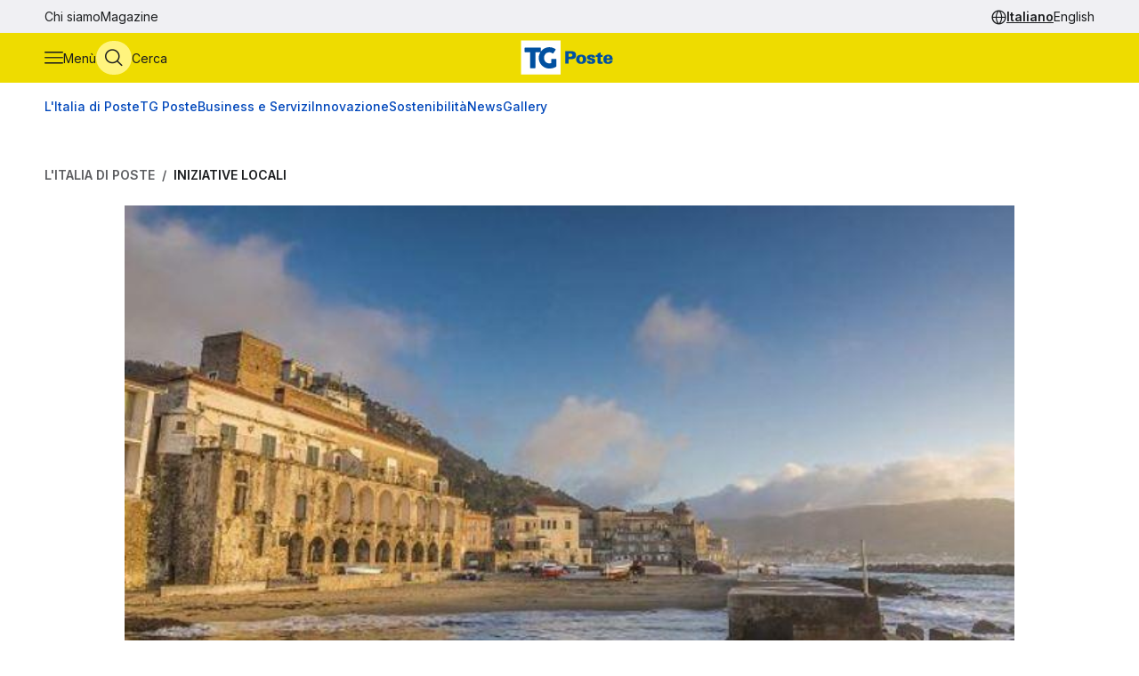

--- FILE ---
content_type: text/html
request_url: https://tgposte.poste.it/2019/05/15/a-corleto-monforte-evento-per-sostenere-e-valorizzare-piccoli-comuni/
body_size: 9099
content:
<!doctype html><html data-bs-theme=light lang=it-IT><head data-pagefind-ignore><meta charset=utf-8><meta name=viewport content="width=device-width,initial-scale=1,maximum-scale=2"><link rel=icon href=https://tgposte.poste.it/favicon.png><link rel=preconnect href=https://fonts.googleapis.com><link rel=preconnect href=https://fonts.gstatic.com crossorigin><link href="https://fonts.googleapis.com/css2?family=Inter:wght@100;200;300;400;500;600;700;800;900&display=swap" rel=stylesheet><link rel=stylesheet href=https://tgposte.poste.it/scss/style.min.f4d2b30e9f991a3f6d5ca2b7511b2ccc4c61b52f790c875e508fdff6c5d69e58.css><link rel=stylesheet href=https://tgposte.poste.it/icomoon/style.css><script type=text/javascript src=https://tgposte.poste.it/js/datepicker.min.js defer></script>
<script type=text/javascript src=https://tgposte.poste.it/ts/main.min.js defer></script><meta property="og:description" content="Nel comune cilentano appuntamento il 31 maggio presso i ruderi della Chiesa San Teodoro"><meta name=robots content="follow, index, max-snippet:-1, max-video-preview:-1, max-image-preview:large"><meta property="og:locale" content="it-IT"><meta property="og:type" content="article"><meta property="og:title" content="A Corleto Monforte evento per sostenere e valorizzare piccoli comuni"><meta property="og:description" content="Nel comune cilentano appuntamento il 31 maggio presso i ruderi della Chiesa San Teodoro"><meta property="og:url" content="https://tgposte.poste.it/2019/05/15/a-corleto-monforte-evento-per-sostenere-e-valorizzare-piccoli-comuni/"><meta property="og:site_name" content="TG Poste"><meta property="og:image" content="https://www.media.poste.it/503dc51c-1fd9-4ed4-95ad-5726f283906a/card_md/jpeg/img-cilento@1x"><meta property="og:image:alt" content="TBD"><meta property="og:image:type" content="image/jpeg"><meta name=twitter:card content="summary_large_image"><meta name=twitter:title content="A Corleto Monforte evento per sostenere e valorizzare piccoli comuni"><meta name=twitter:description content="Nel comune cilentano appuntamento il 31 maggio presso i ruderi della Chiesa San Teodoro"><meta name=twitter:image content="https://www.media.poste.it/503dc51c-1fd9-4ed4-95ad-5726f283906a/card_md/jpeg/img-cilento@1x"><title>A Corleto Monforte evento per sostenere e valorizzare piccoli comuni | TG Poste</title><script type=application/ld+json class=json-ld-schema>{"@context":"https://schema.org","@graph":[{"@id":"https://tgposte.poste.it/#organization","@type":["NewsMediaOrganization","Organization"],"logo":{"@id":"https://tgposte.poste.it/#logo","@type":"ImageObject","caption":"TG Poste","height":"130","inLanguage":"it-IT","url":"https://tgposte.poste.it/tg-poste-logo.png","width":"366"},"name":"TG Poste","url":"https://tgposte.poste.it/"},{"@id":"https://tgposte.poste.it/#website","@type":"WebSite","inLanguage":"it-IT","name":"TG Poste","publisher":{"@id":"https://tgposte.poste.it/#organization"},"url":"https://tgposte.poste.it/"},{"@id":"https://tgposte.poste.it/2019/05/15/a-corleto-monforte-evento-per-sostenere-e-valorizzare-piccoli-comuni/#webpage","@type":"WebPage","about":{"@id":"https://tgposte.poste.it/#organization"},"datePublished":"2019-05-15T08:30:50Z","inLanguage":"it-IT","isPartOf":{"@id":"https://tgposte.poste.it/#website"},"name":"A Corleto Monforte evento per sostenere e valorizzare piccoli comuni | TG Poste","primaryImageOfPage":{"@id":"https://www.media.poste.it/503dc51c-1fd9-4ed4-95ad-5726f283906a/cover/jpeg/img-cilento@1x"},"url":"https://tgposte.poste.it/2019/05/15/a-corleto-monforte-evento-per-sostenere-e-valorizzare-piccoli-comuni/"},{"@id":"https://www.media.poste.it/503dc51c-1fd9-4ed4-95ad-5726f283906a/cover/jpeg/img-cilento@1x","@type":"ImageObject","caption":"","inLanguage":"it-IT","url":"https://www.media.poste.it/503dc51c-1fd9-4ed4-95ad-5726f283906a/cover/jpeg/img-cilento@1x"},{"@id":"https://tgposte.poste.it/2019/05/15/a-corleto-monforte-evento-per-sostenere-e-valorizzare-piccoli-comuni/#richSnippet","@type":"NewsArticle","datePublished":"2019-05-15T08:30:50Z","description":"Nel comune cilentano appuntamento il 31 maggio presso i ruderi della Chiesa San Teodoro","headline":"A Corleto Monforte evento per sostenere e valorizzare piccoli comuni","image":{"@id":"https://www.media.poste.it/503dc51c-1fd9-4ed4-95ad-5726f283906a/cover/jpeg/img-cilento@1x"},"inLanguage":"it-IT","isPartOf":{"@id":"https://tgposte.poste.it/2019/05/15/a-corleto-monforte-evento-per-sostenere-e-valorizzare-piccoli-comuni/#webpage"},"keywords":"","mainEntityOfPage":{"@id":"https://tgposte.poste.it/2019/05/15/a-corleto-monforte-evento-per-sostenere-e-valorizzare-piccoli-comuni/#webpage"},"name":"A Corleto Monforte evento per sostenere e valorizzare piccoli comuni","publisher":{"@id":"https://tgposte.poste.it/#organization"}},{"@id":"https://tgposte.poste.it/autore/redazione-postenews/","@type":"Person","name":"redazione Postenews","url":"https://tgposte.poste.it/autore/redazione-postenews/","worksFor":{"@id":"https://tgposte.poste.it/#organization"}}]}</script><script type=text/javascript>function replace(e){return e?(e=e.replaceAll("{[title]}","A Corleto Monforte evento per sostenere e valorizzare piccoli comuni"),e=e.replaceAll("{[url]}","2019/05/15/a-corleto-monforte-evento-per-sostenere-e-valorizzare-piccoli-comuni"),e=e.replaceAll("{[category]}","Iniziative Locali"),e=e.replaceAll("{[date-url]}","/2019/05/15/"),e):""}var digitalData={page:{},player:{}};const{pagename="",section_level1="",section_level2="",section_level3="",tagslist="",mediatitle="",mediauri="",mediaplaybacktype="",mediacdntype=""}={mediacdntype:"",mediaplaybacktype:"",mediatitle:"",mediauri:"",pagename:"{[title]}",section_level1:"{[date-url]}",section_level2:"",section_level3:"",tagslist:"{[category]}"};digitalData.page={pageName:replace(pagename),section_level1:replace(section_level1),section_level2:replace(section_level2),section_level3:replace(section_level3),tagsList:replace(tagslist)},digitalData.player={mediaTitle:mediatitle,mediaUri:mediauri,mediaPlaybackType:mediaplaybacktype,mediaCDNType:mediacdntype}</script><script src=https://assets.adobedtm.com/4d622ce80bd2/9d27b3a72317/launch-EN282b419c36be4dcabca54cfddcf79486.min.js async></script><meta name=google-site-verification content="3yWe21QQB_R2qKeY5lR7e3EUJBllT27jXzjOdWze8bE"><meta name=google-site-verification content="Y4UagvRKs9ve20ZHg8ovnV83WPqxLOSwRwYLK_BwWp8"></head><body><tgp-header data-bs-theme=light><header data-pagefind-ignore><div class=header><span id=page-top></span><a id=skiplink class=visually-hidden-focusable href=#content>Vai al contenuto principale</a><div class="navbar navbar__secondary d-none d-lg-flex"><div class="container-custom d-flex"><nav><ul class=nav><li class=nav-item><a class=nav-link href=https://tgposte.poste.it/chi-siamo/ title="Chi siamo" target=_self>Chi siamo</a></li><li class=nav-item><a class=nav-link href=https://tgposte.poste.it/magazine/ title=Magazine target=_self>Magazine</a></li></ul></nav><div class="navbar__language-picker ms-auto"><nav class=language-picker aria-label="Cambia lingua"><span class=icon-language></span>
<a href=https://tgposte.poste.it/ class=active aria-current=page>Italiano</a>
<a href=https://tgposte.poste.it/en/>English</a></nav></div></div></div><div class="navbar navbar__primary"><div class="navbar__primary__items container-custom d-flex"><ul class=navbar-nav><li class=nav-item><button class="btn btn-icon btn-menu" type=button data-bs-toggle=offcanvas data-bs-target=#offcanvas-menu aria-controls=offcanvas-menu aria-label="Apri menù di navigazione">
<span class="icon-menu large"></span>
<span class="btn-icon-label d-none d-lg-inline">Menù</span></button></li><li class=nav-item><button class="btn btn-icon btn-cerca" type=button data-bs-toggle=offcanvas data-bs-target=#offcanvas-search aria-controls=offcanvas-search aria-label="Apri menù di ricerca">
<span class="icon-search large"></span>
<span class="btn-icon-label d-none d-lg-inline">Cerca</span></button></li></ul><div class="nav-link navbar-brand" data-bs-theme=light><a href=https://tgposte.poste.it/ aria-label="Vai alla home page"><img class=img-fluid src=https://tgposte.poste.it/tg-poste-logo.svg alt></a></div><div class=navbar__language-picker><nav class=language-picker aria-label="Cambia lingua"><span class=icon-language></span>
<a href=https://tgposte.poste.it/ class=active aria-current=page>Italiano</a>
<a href=https://tgposte.poste.it/en/>English</a></nav></div></div></div><div class=container-custom><section class="featured-topics d-none d-lg-block"><nav class="d-flex py-3 justify-content-center justify-content-xl-start"><ul class="d-flex gap-4 list-unstyled mb-0" role=list><li><a href=https://tgposte.poste.it/canale/italia-di-poste/ title="L'Italia di Poste">L'Italia di Poste</a></li><li><a href=https://tgposte.poste.it/tgposte/ title="TG Poste">TG Poste</a></li><li><a href=https://tgposte.poste.it/canale/business-e-servizi/ title="Business e Servizi">Business e Servizi</a></li><li><a href=https://tgposte.poste.it/canale/innovazione/ title=Innovazione>Innovazione</a></li><li><a href=https://tgposte.poste.it/canale/sostenibilita/ title=Sostenibilità>Sostenibilità</a></li><li><a href=https://tgposte.poste.it/canale/news/ title=News>News</a></li><li><a href=https://tgposte.poste.it/gallery/ title=Gallery>Gallery</a></li></ul></nav></section></div></div><div id=offcanvas-menu class="side-menu offcanvas offcanvas-start" tabindex=-1 aria-labelledby=offcanvas-menu-label><div class=offcanvas-body><tgp-side-menu><div class=side-menu__first-level><h2 class="offcanvas-title visually-hidden" id=offcanvas-menu-label>Menù di navigazione</h2><button type=button class=btn-close data-bs-dismiss=offcanvas aria-label='Chiudi menù di navigazione'>
<span class=icon-close></span></button><nav class=first-level__trends aria-labelledby=first-level__tendenze><h3 id=first-level__tendenze class="fw-bold trends-title">Tendenze</h3><ul class="d-flex gap-3 list-unstyled mb-0 trends"><li><a href=https://tgposte.poste.it/canale/italia-di-poste/polis/ target=_self title=Polis>Polis</a></li><li><a href=https://tgposte.poste.it/canale/italia-di-poste/lavoro/ target=_self title=Lavoro>Lavoro</a></li><li><a href=https://tgposte.poste.it/tag/energia/ target=_self title=Energia>Energia</a></li><li><a href=https://tgposte.poste.it/tag/sicurezza/ target=_self title=Sicurezza>Sicurezza</a></li></ul></nav><hr><nav aria-labelledby=first-level__categories><h3 id=first-level__categories class="fs-5 fw-normal">Categorie</h3><ul class="list-unstyled mt-4 mb-0"><li class=my-2><a data-target=#side-menu__second-level--l_italia_di_poste href=https://tgposte.poste.it/canale/italia-di-poste/ title="L'Italia di Poste" target=_self class="text-reset fs-6 fw-bold d-flex justify-content-between py-1">L'Italia di Poste
<span class="icon-chevron-right-menu sub-menu-arrow d-flex align-items-center"></span></a></li><li class=my-2><a data-target=#side-menu__second-level--tg_poste href=https://tgposte.poste.it/tgposte/ title="TG Poste" target=_self class="text-reset fs-6 fw-bold d-flex justify-content-between py-1">TG Poste
<span class="icon-chevron-right-menu sub-menu-arrow d-flex align-items-center"></span></a></li><li class=my-2><a data-target=#side-menu__second-level--business_e_servizi href=https://tgposte.poste.it/canale/business-e-servizi/ title="Business e Servizi" target=_self class="text-reset fs-6 fw-bold d-flex justify-content-between py-1">Business e Servizi
<span class="icon-chevron-right-menu sub-menu-arrow d-flex align-items-center"></span></a></li><li class=my-2><a data-target=#side-menu__second-level--innovazione href=https://tgposte.poste.it/canale/innovazione/ title=Innovazione target=_self class="text-reset fs-6 fw-bold d-flex justify-content-between py-1">Innovazione
<span class="icon-chevron-right-menu sub-menu-arrow d-flex align-items-center"></span></a></li><li class=my-2><a data-target=#side-menu__second-level--sostenibilit_ href=https://tgposte.poste.it/canale/sostenibilita/ title=Sostenibilità target=_self class="text-reset fs-6 fw-bold d-flex justify-content-between py-1">Sostenibilità
<span class="icon-chevron-right-menu sub-menu-arrow d-flex align-items-center"></span></a></li><li class=my-2><a data-target=#side-menu__second-level--news href=https://tgposte.poste.it/canale/news/ title=News target=_self class="text-reset fs-6 fw-bold d-flex justify-content-between py-1">News
<span class="icon-chevron-right-menu sub-menu-arrow d-flex align-items-center"></span></a></li><li class=my-2><a href=https://tgposte.poste.it/gallery/ title=Gallery target=_self class="text-reset fs-6 fw-bold d-flex justify-content-between py-1">Gallery</a></li></ul></nav><hr><nav class=first-level__altro aria-labelledby=first-level__altro><h3 class=visually-hidden id=first-level__altro>Altri link</h3><ul class="list-unstyled products mb-0"><li class=py-2><a class="text-reset fw-bold" href=https://tgposte.poste.it/chi-siamo/ title="Chi siamo">Chi siamo</a></li><li class=py-2><a class="text-reset fw-bold" href=https://tgposte.poste.it/magazine/ title=Magazine>Magazine</a></li><li class=py-2><a class="text-reset fw-bold" href=https://tgposte.poste.it/en/ title="Versione inglese">Versione inglese</a></li></ul></nav><div class=d-lg-none><nav class=language-picker aria-label="Cambia lingua"><span class=icon-language></span>
<a href=https://tgposte.poste.it/ class=active aria-current=page>Italiano</a>
<a href=https://tgposte.poste.it/en/>English</a></nav></div></div><div class=side-menu__second-level><button class="go-back visually-hidden-focusable-lg side-menu__second-level__go-back">
Torna al menù principale</button><hr class=d-lg-none><nav class=side-menu__second-level__submenu id=side-menu__second-level--l_italia_di_poste aria-labelledby=side-menu__second-level--l_italia_di_poste__title><h2 id=side-menu__second-level--l_italia_di_poste__title class="side-menu__second-level__title fw-bold fs-4">L'Italia di Poste</h2><a class=read-more href=https://tgposte.poste.it/canale/italia-di-poste/ target=_self>Esplora sezione</a><hr><ul class=list-unstyled><li class=my-3><a class="text-reset fs-6 fw-bold" href=https://tgposte.poste.it/canale/italia-di-poste/storie/ target=_self title=Storie>Storie</a></li><li class=my-3><a class="text-reset fs-6 fw-bold" href=https://tgposte.poste.it/canale/italia-di-poste/iniziative-locali/ target=_self title="Iniziative Locali">Iniziative Locali</a></li><li class=my-3><a class="text-reset fs-6 fw-bold" href=https://tgposte.poste.it/canale/italia-di-poste/lavoro/ target=_self title=Lavoro>Lavoro</a></li><li class=my-3><a class="text-reset fs-6 fw-bold" href=https://tgposte.poste.it/canale/italia-di-poste/polis/ target=_self title=Polis>Polis</a></li></ul></nav><nav class=side-menu__second-level__submenu id=side-menu__second-level--tg_poste aria-labelledby=side-menu__second-level--tg_poste__title><h2 id=side-menu__second-level--tg_poste__title class="side-menu__second-level__title fw-bold fs-4">TG Poste</h2><a class=read-more href=https://tgposte.poste.it/tgposte/ target=_self>Esplora sezione</a><hr><ul class=list-unstyled><li class=my-3><a class="text-reset fs-6 fw-bold" href=https://tgposte.poste.it/tgposte/tg-poste-on-demand/ target=_self title="TG Poste On Demand">TG Poste On Demand</a></li><li class=my-3><a class="text-reset fs-6 fw-bold" href=https://tgposte.poste.it/tgposte/tg-poste-lis/ target=_self title="TG Poste LIS">TG Poste LIS</a></li></ul></nav><nav class=side-menu__second-level__submenu id=side-menu__second-level--business_e_servizi aria-labelledby=side-menu__second-level--business_e_servizi__title><h2 id=side-menu__second-level--business_e_servizi__title class="side-menu__second-level__title fw-bold fs-4">Business e Servizi</h2><a class=read-more href=https://tgposte.poste.it/canale/business-e-servizi/ target=_self>Esplora sezione</a><hr><ul class=list-unstyled><li class=my-3><a class="text-reset fs-6 fw-bold" href=https://tgposte.poste.it/canale/business-e-servizi/economia-e-mercati/ target=_self title="Economia e Mercati">Economia e Mercati</a></li><li class=my-3><a class="text-reset fs-6 fw-bold" href=https://tgposte.poste.it/canale/business-e-servizi/investimenti-e-finanze/ target=_self title="Investimenti e Finanze">Investimenti e Finanze</a></li><li class=my-3><a class="text-reset fs-6 fw-bold" href=https://tgposte.poste.it/canale/business-e-servizi/banche-e-assicurazioni/ target=_self title="Banche e Assicurazioni">Banche e Assicurazioni</a></li><li class=my-3><a class="text-reset fs-6 fw-bold" href=https://tgposte.poste.it/canale/business-e-servizi/logistica-e-servizi-postali/ target=_self title="Logistica e Servizi Postali">Logistica e Servizi Postali</a></li><li class=my-3><a class="text-reset fs-6 fw-bold" href=https://tgposte.poste.it/canale/business-e-servizi/filatelia/ target=_self title=Filatelia>Filatelia</a></li></ul></nav><nav class=side-menu__second-level__submenu id=side-menu__second-level--innovazione aria-labelledby=side-menu__second-level--innovazione__title><h2 id=side-menu__second-level--innovazione__title class="side-menu__second-level__title fw-bold fs-4">Innovazione</h2><a class=read-more href=https://tgposte.poste.it/canale/innovazione/ target=_self>Esplora sezione</a><hr><ul class=list-unstyled><li class=my-3><a class="text-reset fs-6 fw-bold" href=https://tgposte.poste.it/canale/innovazione/digital-transformation/ target=_self title="Digital Transformation">Digital Transformation</a></li><li class=my-3><a class="text-reset fs-6 fw-bold" href=https://tgposte.poste.it/canale/innovazione/servizi-digitali/ target=_self title="Servizi Digitali">Servizi Digitali</a></li><li class=my-3><a class="text-reset fs-6 fw-bold" href=https://tgposte.poste.it/canale/innovazione/pagamenti-digitali/ target=_self title="Pagamenti Digitali">Pagamenti Digitali</a></li><li class=my-3><a class="text-reset fs-6 fw-bold" href=https://tgposte.poste.it/canale/innovazione/cybersecurity-e-sicurezza-informatica/ target=_self title="Cybersecurity e Sicurezza Informatica">Cybersecurity e Sicurezza Informatica</a></li></ul></nav><nav class=side-menu__second-level__submenu id=side-menu__second-level--sostenibilit_ aria-labelledby=side-menu__second-level--sostenibilit___title><h2 id=side-menu__second-level--sostenibilit___title class="side-menu__second-level__title fw-bold fs-4">Sostenibilità</h2><a class=read-more href=https://tgposte.poste.it/canale/sostenibilita/ target=_self>Esplora sezione</a><hr><ul class=list-unstyled><li class=my-3><a class="text-reset fs-6 fw-bold" href=https://tgposte.poste.it/canale/sostenibilita/ambiente/ target=_self title=Ambiente>Ambiente</a></li><li class=my-3><a class="text-reset fs-6 fw-bold" href=https://tgposte.poste.it/canale/sostenibilita/responsabilita-sociale/ target=_self title="Responsabilità Sociale">Responsabilità Sociale</a></li><li class=my-3><a class="text-reset fs-6 fw-bold" href=https://tgposte.poste.it/canale/sostenibilita/sviluppo-sostenibile/ target=_self title="Sviluppo Sostenibile">Sviluppo Sostenibile</a></li><li class=my-3><a class="text-reset fs-6 fw-bold" href=https://tgposte.poste.it/canale/sostenibilita/finanza-sostenibile/ target=_self title="Finanza Sostenibile">Finanza Sostenibile</a></li></ul></nav><nav class=side-menu__second-level__submenu id=side-menu__second-level--news aria-labelledby=side-menu__second-level--news__title><h2 id=side-menu__second-level--news__title class="side-menu__second-level__title fw-bold fs-4">News</h2><a class=read-more href=https://tgposte.poste.it/canale/news/ target=_self>Esplora sezione</a><hr><ul class=list-unstyled><li class=my-3><a class="text-reset fs-6 fw-bold" href=https://tgposte.poste.it/canale/news/attualita/ target=_self title=Attualità>Attualità</a></li><li class=my-3><a class="text-reset fs-6 fw-bold" href=https://tgposte.poste.it/canale/news/focus/ target=_self title=Focus>Focus</a></li><li class=my-3><a class="text-reset fs-6 fw-bold" href=https://tgposte.poste.it/canale/news/interviste/ target=_self title=Interviste>Interviste</a></li><li class=my-3><a class="text-reset fs-6 fw-bold" href=https://tgposte.poste.it/canale/news/associazioni/ target=_self title=Associazioni>Associazioni</a></li></ul></nav><nav class=side-menu__second-level__submenu id=side-menu__second-level--gallery aria-labelledby=side-menu__second-level--gallery__title><h2 id=side-menu__second-level--gallery__title class="side-menu__second-level__title fw-bold fs-4">Gallery</h2><a class=read-more href=https://tgposte.poste.it/gallery/ target=_self>Esplora sezione</a><hr></nav></div></tgp-side-menu></div></div></header></tgp-header><div class="search-overlay offcanvas offcanvas-top" data-bs-backdrop=static tabindex=-1 id=offcanvas-search aria-labelledby=offcanvas-search-label data-bs-theme=blue><div class="offcanvas-body search bg-body-tertiary text-body-tertiary p-0"><div class="offcanvas-header d-flex"><img class=mx-auto src=https://tgposte.poste.it/tg-poste-logo.svg alt>
<button type=button class=btn-close data-bs-dismiss=offcanvas aria-label='Chiudi pannello ricerca'>
<span class=icon-close></span></button></div><div class="container-custom--tight search-overlay__form-container"><h2 id=offcanvas-search-label class="fs-4 fw-semibold">Cerca</h2><div class=search><tgp-search-form><form class=search__form action=https://tgposte.poste.it/search/><div class="d-flex flex-wrap gap-4 align-items-center mb-4 justify-content-between"><label for=query class=visually-hidden>Inserisci ciò che vuoi cercare</label>
<input id=query name=query type=text class="search__text-field flex-grow-1 w-100" placeholder='Cerca notizie, media o storie'>
<button class="btn btn-secondary search__submit-btn" type=submit>
<span class="icon-search me-1"></span> Cerca</button>
<button type=button class="btn btn-icon d-xl-none" type=submit data-bs-toggle=modal data-bs-target=#filters-modal aria-label='Apri pannello filtri'>
Filtri <span class="icon-filter me-1"></span></button></div><div class="modal fade search__filters" id=filters-modal tabindex=-1 aria-labelledby=filters-modal-label aria-hidden=true data-bs-theme=blue><div class="modal-dialog modal-dialog-centered"><div class="modal-content px-3 py-4 px-sm-3 bg-body-tertiary text-body-tertiary"><h2 class="visually-hidden modal-title fs-6" id=filters-modal-label aria-label='Apri pannello filtri'>Filtri</h2><div class="d-flex justify-content-end"><button type=button class="btn-close position-absolute" data-bs-dismiss=modal aria-label='Chiudi pannello filtri'>
<span class=icon-close></span></button></div><h3 class="fs-6 mt-2 mb-3">Data</h3><div class="d-flex flex-wrap gap-2 mb-4"><button type=button class="badge p-2" date-picker-quick-selection data-start-day=0 data-end-day=0>
Oggi</button>
<button type=button class="badge p-2" date-picker-quick-selection data-start-day=-1 data-end-day=-1>
Ieri</button>
<button type=button class="badge p-2" date-picker-quick-selection data-start-day=-6 data-end-day=0>
Ultimi 7 giorni</button>
<button type=button class="badge p-2" date-picker-quick-selection data-start-day=-14 data-end-day=0>
Ultimi 15 giorni</button>
<button type=button class="badge p-2" date-picker-quick-selection data-start-day=-29 data-end-day=0>
Ultimi 30 giorni</button></div><div class="d-flex flex-column mb-3 px-4 py-2 border border-primary rounded"><div class=mx-auto><date-range-picker label='{ T "search_filters_date_title" }'></date-range-picker><div class="d-flex justify-content-end mt-2"><button date-picker-reset type=button class="btn btn-sm btn-link p-0">
Cancella selezione</button></div></div></div><fieldset class="d-flex flex-wrap gap-4 row-gap-2 mb-4" aria-labelledby=content-type-label-modal><h3 class="fs-6 mt-2 mb-3 w-100" id=content-type-label-modal>Tipologia</h3><div class=form-check><input class=form-check-input content-type-filter type=checkbox value=news name=type id=type_notizieCheckbox_modal>
<label class=form-check-label for=type_notizieCheckbox_modal>Notizie</label></div><div class=form-check><input class=form-check-input content-type-filter type=checkbox value=storie_news name=type id=type_storieCheckbox_modal>
<label class=form-check-label for=type_storieCheckbox_modal>Storie</label></div><div class=form-check><input class=form-check-input content-type-filter type=checkbox value=multimedia_news name=type id=type_mediaCheckbox_modal>
<label class=form-check-label for=type_mediaCheckbox_modal>Media</label></div><div class=form-check><input class=form-check-input content-type-filter type=checkbox value=video_on_demand name=type id=type_videoCheckbox_modal>
<label class=form-check-label for=type_videoCheckbox_modal>TG Poste</label></div></fieldset><div><button type=button filter-confirm data-bs-dismiss=modal class="btn btn-md btn-secondary" aria-label='Applica filtri'>
Applica</button></div></div></div></div><div class="d-flex d-xl-none justify-content-between search__filters"><span class=search__result-count aria-live=polite></span></div><div class="d-none d-xl-flex gap-5 align-items-center search__filters"><tgp-dropdown date-picker-dropdown><button type=button aria-expanded=false tgp-dropdown-toggle class="bg-body-tertiary text-body-tertiary" id=date-dropdown-toggle aria-controls=date-dropdown-menu><div class=fw-semibold>Data</div><div id=date-preview class="fw-normal text-nowrap" data-label='Seleziona un intervallo'>Seleziona un intervallo</div></button><div tgp-dropdown-menu id=date-dropdown-menu class="p-4 pb-3 bg-body-tertiary text-body-tertiary"><label for=startDate class=visually-hidden>Data di inizio dell'intervallo</label>
<input readonly type=date name=startDate id=startDate class=d-none>
<label for=endDate class=visually-hidden>Data di fine dell'intervallo</label>
<input readonly type=date name=endDate id=endDate class=d-none><div class="d-flex mb-3"><div class="d-flex flex-column gap-1"><button type=button date-picker-quick-selection data-start-day=0 data-end-day=0>
Oggi</button>
<button type=button date-picker-quick-selection data-start-day=-1 data-end-day=-1>
Ieri</button>
<button type=button date-picker-quick-selection data-start-day=-6 data-end-day=0>
Ultimi 7 giorni</button>
<button type=button date-picker-quick-selection data-start-day=-14 data-end-day=0>
Ultimi 15 giorni</button>
<button type=button date-picker-quick-selection data-start-day=-29 data-end-day=0>
Ultimi 30 giorni</button></div><div class="vr opacity-100 mx-4"></div><date-range-picker label='{ T "search_filters_date_title" }'></date-range-picker></div><div class="d-flex justify-content-between"><button filter-confirm type=button class="btn btn-sm btn-secondary" aria-label='Applica filtro data'>
Applica</button>
<button date-picker-reset type=button class="btn btn-sm btn-link">
Cancella selezione</button></div></div></tgp-dropdown><tgp-dropdown><button type=button aria-expanded=false tgp-dropdown-toggle class="bg-body-tertiary text-body-tertiary" id=type-dropdown-toggle aria-controls=type-dropdown-menu><div id=content-type-label class=fw-semibold>Tipologia</div><div id=content-type-preview class="fw-normal text-nowrap">Seleziona</div></button><div tgp-dropdown-menu class="p-4 pb-3 bg-body-tertiary text-body-tertiary" id=type-dropdown-menu><fieldset class="d-flex flex-column gap-2 mb-3" aria-labelledby=content-type-label><div class=form-check><input class=form-check-input content-type-filter type=checkbox value=news name=type id=type_notizieCheckbox>
<label class=form-check-label for=type_notizieCheckbox>Notizie</label></div><div class=form-check><input class=form-check-input content-type-filter type=checkbox value=storie_news name=type id=type_storieCheckbox>
<label class=form-check-label for=type_storieCheckbox>Storie</label></div><div class=form-check><input class=form-check-input content-type-filter type=checkbox value=multimedia_news name=type id=type_mediaCheckbox>
<label class=form-check-label for=type_mediaCheckbox>Media</label></div><div class=form-check><input class=form-check-input content-type-filter type=checkbox value=video_on_demand name=type id=type_videoCheckbox>
<label class=form-check-label for=type_videoCheckbox>TG Poste</label></div></fieldset><button filter-confirm type=button class="btn btn-sm btn-secondary" aria-label='Applica filtro tipologia'>
Applica</button></div></tgp-dropdown><span class="search__result-count ms-auto" aria-live=polite></span></div></form></tgp-search-form></div></div></div></div><main id=content data-pagefind-body><div style=display:none aria-hidden=true><data data-pagefind-filter=type>news</data>
<data data-pagefind-filter=title>A Corleto Monforte evento per sostenere e valorizzare piccoli comuni</data>
<data data-pagefind-meta=title>A Corleto Monforte evento per sostenere e valorizzare piccoli comuni</data>
<data data-pagefind-meta=type>news</data>
<data data-pagefind-filter=lang>it-IT</data>
<data data-pagefind-meta=lang>it-IT</data><data data-pagefind-meta=author>redazione postenews</data>
<data data-pagefind-meta=author_url>https://tgposte.poste.it/autore/redazione-postenews/</data><data data-pagefind-meta=image>https://www.media.poste.it/503dc51c-1fd9-4ed4-95ad-5726f283906a/card_md/jpeg/img-cilento@1x</data>
<data data-pagefind-meta=image_alt>TBD</data>
<data data-pagefind-meta=image_title></data>
<time data-pagefind-filter=date>2019-05-15</time>
<time data-pagefind-meta=date>2019-05-15</time></div><article class=page-article><div class="container-custom d-flex flex-wrap justify-content-between gap-4 mb-4"><nav class=breadcrumb-container aria-label="Percorso di navigazione"><ol class=breadcrumb><li class=breadcrumb-item><a href=https://tgposte.poste.it/canale/italia-di-poste/>L'Italia di Poste</a></li><li class="breadcrumb-item active"><a href=https://tgposte.poste.it/canale/italia-di-poste/iniziative-locali/>Iniziative Locali</a></li></ol></nav></div><div class=container-custom--tight><div class=row><div class=col-12><header class=article-header><picture class=article-header__img><source media=(min-width:500px) srcset=https://www.media.poste.it/503dc51c-1fd9-4ed4-95ad-5726f283906a/cover/jpeg/img-cilento@1x type=image/jpeg width=1440 height=500><img src=https://www.media.poste.it/503dc51c-1fd9-4ed4-95ad-5726f283906a/cover/jpeg/img-cilento@1x alt=TBD title width=1440 height=500></picture><div class="article-header__body bg-primary-subtle"><a class=article-header__section href=https://tgposte.poste.it/canale/italia-di-poste/iniziative-locali/>Iniziative Locali</a><h1 data-pagefind-meta=title class=article-header__title>A Corleto Monforte evento per sostenere e valorizzare piccoli comuni</h1><div data-pagefind-ignore class=article-header__details><ul class=article-header__tags><li><a href=https://tgposte.poste.it/tag/piccoli-comuni/ class=badge>Piccoli comuni</a></li></ul><div><time class=article-header__date pubdate datetime=2019-05-15>15 maggio 2019</time><address data-pagefind-ignore class=article-header__author>di
<a rel=author href=https://tgposte.poste.it/autore/redazione-postenews/>redazione Postenews</a></address></div><div class=article-header__summary>Nel comune cilentano appuntamento il 31 maggio presso i ruderi della Chiesa San Teodoro</div><div class=article-header__social><a href="https://www.facebook.com/sharer/sharer.php?u=https://tgposte.poste.it/2019/05/15/a-corleto-monforte-evento-per-sostenere-e-valorizzare-piccoli-comuni/" target=_blank><span class=icon-facebook-logo></span>
<span class=visually-hidden>Condividi su Facebook</span></a>
<a href="https://twitter.com/intent/tweet?text=A%20Corleto%20Monforte%20evento%20per%20sostenere%20e%20valorizzare%20piccoli%20comuni&amp;url=https://tgposte.poste.it/2019/05/15/a-corleto-monforte-evento-per-sostenere-e-valorizzare-piccoli-comuni/&amp;via=TG%20Poste" target=_blank><span class=icon-twitter></span>
<span class=visually-hidden>Condividi su X (Twitter)</span></a></div></div></div></header></div><div class=col-12><div class=article-content><p>Roma, 15 mag - Aprire un dibattito sullo status attuale dei nostri borghi e sull'importanza della loro riqualificazione, attraverso la conoscenza e la valorizzazione del patrimonio artistico, storico, sociale e culturale, con lo scopo di stimolare lo sviluppo del territorio e dell'intero Paese. E' questo l'obiettivo dell'evento organizzato dai ragazzi del circolo GD Alburni e Valle del Calore "I borghi interni e la cultura identitaria: proposte per il sostegno e la valorizzazione dei piccoli comuni" che si terrà a Corleto Monforte (SA), presso i ruderi della Chiesa di San Teodoro, il 31 Maggio alle 17.</p><p>Se ne parlerà con Antonio Pellegrino (presidente Terra di resilienza Cooperativa Sociale di giovani cilentani), Tino Iannuzzi (ex vicepresidente della commissione Ambiente-Territorio-Lavori Pubblici alla Camera dei deputati, co-relatore legge 'salva borghi'), Giovanni Villani (Funzionario Responsabile Area Paesaggio Soprintendenza Archeologia Belle Arti e Paesaggio di Salerno) e Mattia Zunino (segretario nazionale dei Giovani democratici). Apre il dibattito, con i suoi saluti, il sindaco di Corleto Monforte, Antonio Sicilia. Modera l'incontro Gaia Ferrara, presidente del Circolo GD Alburni e Valle del Calore.</p><p>I borghi, piccoli centri abitati dell'entroterra che costituiscono il 70% delle realtà amministrative del nostro Paese, sono una risorsa preziosa per l'Italia, fonte di tipicità enogastronomiche, artistiche e culturali, storiche e di vita. Essi rappresentano a tutti gli effetti una 'ricchezza' dalla quale partire per creare nuovi modelli di comunità e un miglioramento condiviso del territorio, che ne favorisca uno sviluppo decisivo in ambito economico, sociale, culturale e ambientale.</p><p>La cosiddetta legge salva-borghi, approvata oltre un anno fa, stabiliva delle misure per il sostegno e la valorizzazione dei piccoli comuni, nonché disposizioni per la riqualificazione e il recupero dei centri storici dei medesimi comuni: mancano però, tuttora, i decreti che renderebbero concreto il percorso di innovazione progettuale di cui questi territori hanno bisogno.</p><p>E' solo attraverso il senso d'identità e legame con il territorio, la conoscenza delle sue caratteristiche e delle sue eccellenze, che si favorisce un turismo autentico, una promozione mirata, una strategia di rilancio reale che permetta a questi luoghi di tornare a vivere e ad essere parte integrante e sostanziale dello sviluppo dell'intero Paese.</p></div></div></div></div></article><div class="bg-primary-subtle py-4"><div class="container-custom--tight px-xl-0"><div class=article-related data-pagefind-ignore><h2 class=article-related__title>Correlati</h2><div class=article-related__carousel><tgp-carousel><div data-pagefind-ignore class=swiper data-cols-desktop=3 data-cols-tablet=2 data-cols-mobile=1 data-rows-desktop=1 data-rows-tablet=2 data-rows-mobile=3><div class=swiper-wrapper><div class=swiper-slide><tgp-link-block><article class="article-card article-card--small-tablet-landscape"><picture class=article-card__picture><source srcset=https://www.media.poste.it/a286b4b0-9928-4f47-8ad8-fdf1858586e6/card_md/webp/img-poste_comunita_montane@1x type=image/webp><img class=article-card__img src=https://www.media.poste.it/a286b4b0-9928-4f47-8ad8-fdf1858586e6/card_md/jpeg/img-poste_comunita_montane@1x alt="poste comunità montane" title="poste comunita montane" decoding=async loading=lazy></picture><div class=article-card__body><a href=https://tgposte.poste.it/2023/12/06/poste-riferimento-comunita-montane/ data-main-link><h3 class=article-card__title>Dai Piccoli Comuni al Progetto Polis: Poste punto di riferimento per le comunità montane</h3></a><div class=article-card__details><address class=article-card__author><a rel=author href=https://tgposte.poste.it/autore/redazione-postenews/>di
redazione Postenews</a></address></div></div></article></tgp-link-block></div><div class=swiper-slide><tgp-link-block><article class="article-card article-card--small-tablet-landscape"><picture class=article-card__picture><source srcset=https://www.media.poste.it/aafaaa05-5330-4b56-8e7e-e2afc2fe501f/card_md/webp/img-san_marcellino_2@1x type=image/webp><img class=article-card__img src=https://www.media.poste.it/aafaaa05-5330-4b56-8e7e-e2afc2fe501f/card_md/jpeg/img-san_marcellino_2@1x alt="Caserta: viaggio nell’ufficio postale di San Marcellino con i servizi del progetto Polis" title="san marcellino 2" decoding=async loading=lazy></picture><div class=article-card__body><a href=https://tgposte.poste.it/2023/11/16/viaggio-san-marcellino-servizi-polis/ data-main-link><h3 class=article-card__title>Caserta: viaggio nell’ufficio postale di San Marcellino con i servizi del progetto Polis</h3></a><div class=article-card__details><address class=article-card__author><a rel=author href=https://tgposte.poste.it/autore/redazione-postenews/>di
redazione Postenews</a></address></div></div></article></tgp-link-block></div><div class=swiper-slide><tgp-link-block><article class="article-card article-card--small-tablet-landscape"><picture class=article-card__picture><source srcset=https://www.media.poste.it/22b6e1cb-66b7-4b8e-b130-f9979519eda4/card_md/webp/img-ufficio_postale_montagna@1x type=image/webp><img class=article-card__img src=https://www.media.poste.it/22b6e1cb-66b7-4b8e-b130-f9979519eda4/card_md/jpeg/img-ufficio_postale_montagna@1x alt="Piccoli Comuni: il 4 dicembre assemblea nazionale dell’Uncem con il sostegno di Poste Italiane" title="ufficio postale montagna" decoding=async loading=lazy></picture><div class=article-card__body><a href=https://tgposte.poste.it/2023/11/10/4-dicembre-assemblea-nazionale-uncem/ data-main-link><h3 class=article-card__title>Piccoli Comuni: il 4 dicembre assemblea nazionale dell’Uncem con il sostegno di Poste Italiane</h3></a><div class=article-card__details><address class=article-card__author><a rel=author href=https://tgposte.poste.it/autore/redazione-postenews/>di
redazione Postenews</a></address></div></div></article></tgp-link-block></div><div class=swiper-slide><tgp-link-block><article class="article-card article-card--small-tablet-landscape"><picture class=article-card__picture><source srcset=https://www.media.poste.it/eea6e0cd-c313-4a07-8e97-4e906be3ade7/card_md/webp/img-ufficio_postale_dizzasco@1x type=image/webp><img class=article-card__img src=https://www.media.poste.it/eea6e0cd-c313-4a07-8e97-4e906be3ade7/card_md/jpeg/img-ufficio_postale_dizzasco@1x alt="Nuova sede per l’ufficio postale di Dizzasco, in provincia di Como i servizi del progetto Polis" title="ufficio postale dizzasco" decoding=async loading=lazy></picture><div class=article-card__body><a href=https://tgposte.poste.it/2023/05/08/polis-sede-ufficio-postale-dizzasco/ data-main-link><h3 class=article-card__title>Nuova sede per l’ufficio postale di Dizzasco, in provincia di Como i servizi del progetto Polis</h3></a><div class=article-card__details><address class=article-card__author><a rel=author href=https://tgposte.poste.it/autore/redazione-postenews/>di
redazione Postenews</a></address></div></div></article></tgp-link-block></div><div class=swiper-slide><tgp-link-block><article class="article-card article-card--small-tablet-landscape"><picture class=article-card__picture><source srcset=https://www.media.poste.it/d93cc963-ebf3-4051-a7cf-03f17fded80d/card_md/webp/img-tremiti_2@1x type=image/webp><img class=article-card__img src=https://www.media.poste.it/d93cc963-ebf3-4051-a7cf-03f17fded80d/card_md/jpeg/img-tremiti_2@1x alt=TBD title="tremiti 2" decoding=async loading=lazy></picture><div class=article-card__body><a href=https://tgposte.poste.it/2023/03/02/amore-lucio-dalla-le-isole-tremiti/ data-main-link><h3 class=article-card__title>L’amore di Lucio Dalla per le Isole Tremiti, dove il postino arriva via mare</h3></a><div class=article-card__details><address class=article-card__author><a rel=author href=https://tgposte.poste.it/autore/roberto-zarriello/>di
Roberto Zarriello</a></address></div></div></article></tgp-link-block></div><div class=swiper-slide><tgp-link-block><article class="article-card article-card--small-tablet-landscape"><picture class=article-card__picture><source srcset=https://www.media.poste.it/30461d64-d3f5-48c3-be97-ce550b8baa5d/card_md/webp/img-va_pensiero@1x type=image/webp><img class=article-card__img src=https://www.media.poste.it/30461d64-d3f5-48c3-be97-ce550b8baa5d/card_md/jpeg/img-va_pensiero@1x alt="santa cecilia va pensiero polis" title="va pensiero" decoding=async loading=lazy></picture><div class=article-card__body><a href=https://tgposte.poste.it/2023/02/03/santa-cecilia-va-pensiero-polis-poste/ data-main-link><h3 class=article-card__title>Le voci bianche di Santa Cecilia intonano il "Va', Pensiero" per celebrare il progetto Polis di Poste Italiane</h3></a><div class=article-card__details><address class=article-card__author><a rel=author href=https://tgposte.poste.it/autore/redazione-postenews/>di
redazione Postenews</a></address></div></div></article></tgp-link-block></div><div class=swiper-slide><tgp-link-block><article class="article-card article-card--small-tablet-landscape"><picture class=article-card__picture><source srcset=https://www.media.poste.it/11f8d4b7-65e1-46a4-809c-69749b03d869/card_md/webp/img-cotalonga@1x type=image/webp><img class=article-card__img src=https://www.media.poste.it/11f8d4b7-65e1-46a4-809c-69749b03d869/card_md/jpeg/img-cotalonga@1x alt=cotalonga title=cotalonga decoding=async loading=lazy></picture><div class=article-card__body><a href=https://tgposte.poste.it/2022/12/30/custode-cotalonga-portalettere/ data-main-link><h3 class=article-card__title>“Il custode di Cotalonga”: un romanzo per raccontare un borgo attraverso gli occhi del portalettere</h3></a><div class=article-card__details><address class=article-card__author><a rel=author href=https://tgposte.poste.it/autore/redazione-postenews/>di
redazione Postenews</a></address></div></div></article></tgp-link-block></div><div class=swiper-slide><tgp-link-block><article class="article-card article-card--small-tablet-landscape"><picture class=article-card__picture><source srcset=https://www.media.poste.it/f3fcfac1-f8fe-40db-a821-fcb3d393a74f/card_md/webp/img-piccoli_comuni_6@1x type=image/webp><img class=article-card__img src=https://www.media.poste.it/f3fcfac1-f8fe-40db-a821-fcb3d393a74f/card_md/jpeg/img-piccoli_comuni_6@1x alt="Censimento: la popolazione è in calo, ma tengono i Piccoli Comuni" title="piccoli comuni 6" decoding=async loading=lazy></picture><div class=article-card__body><a href=https://tgposte.poste.it/2022/12/16/censimento-popolazione-piccoli-comuni/ data-main-link><h3 class=article-card__title>Censimento: la popolazione è in calo, ma tengono i Piccoli Comuni</h3></a><div class=article-card__details><address class=article-card__author><a rel=author href=https://tgposte.poste.it/autore/redazione-postenews/>di
redazione Postenews</a></address></div></div></article></tgp-link-block></div><div class=swiper-slide><tgp-link-block><article class="article-card article-card--small-tablet-landscape"><picture class=article-card__picture><source srcset=https://www.media.poste.it/6d67f7fb-5bf8-4e5d-b6b0-28b2b4a573d1/card_md/webp/img-impressive_colli_al_volturnobeautiful_village_in_moliseitaly@1x type=image/webp><img class=article-card__img src=https://www.media.poste.it/6d67f7fb-5bf8-4e5d-b6b0-28b2b4a573d1/card_md/jpeg/img-impressive_colli_al_volturnobeautiful_village_in_moliseitaly@1x alt="uncem poste" title="impressive colli al volturnobeautiful village in moliseitaly" decoding=async loading=lazy></picture><div class=article-card__body><a href=https://tgposte.poste.it/2022/12/13/comuni-montani-roma-uncem-poste/ data-main-link><h3 class=article-card__title>Comuni montani: a Roma l’Assemblea dell’Uncem, con il sostegno di Poste</h3></a><div class=article-card__details><address class=article-card__author><a rel=author href=https://tgposte.poste.it/autore/redazione-postenews/>di
redazione Postenews</a></address></div></div></article></tgp-link-block></div><div class=swiper-slide><tgp-link-block><article class="article-card article-card--small-tablet-landscape"><picture class=article-card__picture><source srcset=https://www.media.poste.it/5abec32e-c5e2-42ef-8130-90938a30a025/card_md/webp/img-cresco_award_premiati@1x type=image/webp><img class=article-card__img src=https://www.media.poste.it/5abec32e-c5e2-42ef-8130-90938a30a025/card_md/jpeg/img-cresco_award_premiati@1x alt="cresco award" title="cresco award premiati" decoding=async loading=lazy></picture><div class=article-card__body><a href=https://tgposte.poste.it/2022/12/06/poste-premio-sviluppo-piccoli-comuni/ data-main-link><h3 class=article-card__title>Poste Italiane: Premio “Per lo sviluppo sostenibile dei piccoli Comuni”</h3></a><div class=article-card__details><address class=article-card__author><a rel=author href=https://tgposte.poste.it/autore/mariangela-bruno/>di
Mariangela Bruno</a></address></div></div></article></tgp-link-block></div><div class=swiper-slide><tgp-link-block><article class="article-card article-card--small-tablet-landscape"><picture class=article-card__picture><source srcset=https://www.media.poste.it/141b803f-e107-4777-8eee-c86215ec4be1/card_md/webp/img-piccoli_comuni_640x380@1x type=image/webp><img class=article-card__img src=https://www.media.poste.it/141b803f-e107-4777-8eee-c86215ec4be1/card_md/jpeg/img-piccoli_comuni_640x380@1x alt=TBD title="piccoli comuni 640x380" decoding=async loading=lazy></picture><div class=article-card__body><a href=https://tgposte.poste.it/2022/11/04/museo-open-poste-nome-arte-bellezza/ data-main-link><h3 class=article-card__title>Street art e Uffici Postali: il nostro museo “open air” nel nome di arte e bellezza</h3></a><div class=article-card__details><address class=article-card__author><a rel=author href=https://tgposte.poste.it/autore/luca-telese/>di
Luca Telese</a></address></div></div></article></tgp-link-block></div><div class=swiper-slide><tgp-link-block><article class="article-card article-card--small-tablet-landscape"><picture class=article-card__picture><source srcset=https://www.media.poste.it/ca954b50-a17f-4167-9ad0-05d26af07052/card_md/webp/img-isola_delba@1x type=image/webp><img class=article-card__img src=https://www.media.poste.it/ca954b50-a17f-4167-9ad0-05d26af07052/card_md/jpeg/img-isola_delba@1x alt="poste toscana" title="isola delba" decoding=async loading=lazy></picture><div class=article-card__body><a href=https://tgposte.poste.it/2022/08/26/impegno-poste-piccoli-comuni-toscana/ data-main-link><h3 class=article-card__title>Dall’Isola d’Elba alle alture del Casentino: l’impegno di Poste per i Piccoli Comuni della Toscana</h3></a><div class=article-card__details><address class=article-card__author><a rel=author href=https://tgposte.poste.it/autore/redazione-postenews/>di
redazione Postenews</a></address></div></div></article></tgp-link-block></div></div><div class=swiper-pagination></div><div class=swiper-navigation><button class=swiper-button-prev>
<span class=icon-caret-left></span></button>
<button class=swiper-button-next>
<span class=icon-caret-right></span></button></div></div></tgp-carousel></div></div></div></div></main><tgp-back-to-top><a href=#page-top data-target=#page-top class="btn btn-secondary" aria-label='Torna a inizio pagina'><span class=icon-arrow-up></span></a></tgp-back-to-top><footer data-bs-theme=light data-pagefind-ignore><div class=footer><div class=container-custom><div class="row align-items-center row-gap-3"><div class="col-12 col-xl-4"><img class="footer__logo img-fluid" src=https://www.media.poste.it/131c3c6d-3f1a-44af-8e7c-ddb645cd41ad/img/png/logo-footer_milanocortina@1x alt></div><div class="col-12 col-xl-4 text-xl-center order-1 order-xl-0"><span>© 2025 - Poste Italiane &nbsp; &nbsp; Partiva iva: 01114601006</span></div><div class="col-12 col-xl-4"><nav class="d-flex gap-3 justify-content-xl-end"><a class=footer__link href=https://tgposte.poste.it/chi-siamo/ target=_self title="Chi siamo">Chi siamo
</a><a class=footer__link href=https://www.poste.it/privacy-policy.html target=_self title="Privacy Policy">Privacy Policy
</a><a class=footer__link href=https://www.poste.it/cookie-policy.html target=_self title="Cookie Policy">Cookie Policy
</a><a class=footer__link href=https://www.poste.it/dichiarazione-accessibilita/ target=_self title="Dichiarazione di accessibilità">Dichiarazione di accessibilità</a><div id=teconsent class=footer__link></div></nav></div></div></div></div></footer><div class=content-alert-browser style=position:fixed;bottom:0;z-index:9999><div id=consent_blackbar></div></div></body></html>